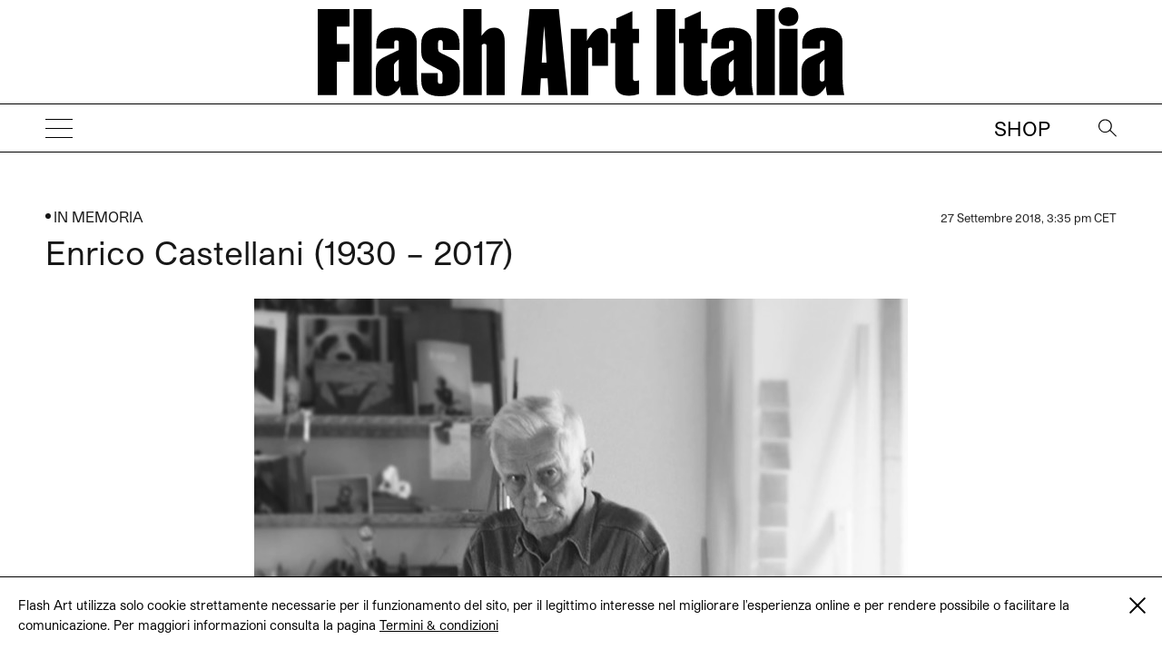

--- FILE ---
content_type: text/html; charset=UTF-8
request_url: https://flash---art.it/article/enrico-castellani-2/
body_size: 9233
content:
<!doctype html>
<html lang="it-IT"
	prefix="og: http://ogp.me/ns#" >
  <head>
  <meta charset="utf-8">
  <meta http-equiv="x-ua-compatible" content="ie=edge">
  <meta name="viewport" content="width=device-width, initial-scale=1, shrink-to-fit=no">
  <title>Enrico Castellani (1930 – 2017) | | Flash Art</title>
<meta name='robots' content='max-image-preview:large' />

<!-- All in One SEO Pack 3.1.1 by Michael Torbert of Semper Fi Web Designob_start_detected [-1,-1] -->
<meta name="description"  content="Vidi per la prima volta i quadri tridimensionali di Enrico Castellani alla Biennale di San Marino del 1963, che segnava una svolta decisiva nel superamento" />

<meta name="keywords"  content="337,enrico castellani,luciano marucci" />

<link rel="canonical" href="https://flash---art.it/article/enrico-castellani-2/" />
<meta property="og:title" content="Enrico Castellani (1930 – 2017) | | Flash Art" />
<meta property="og:type" content="article" />
<meta property="og:url" content="https://flash---art.it/article/enrico-castellani-2/" />
<meta property="og:site_name" content="Flash Art" />
<meta property="og:description" content="Vidi per la prima volta i quadri tridimensionali di Enrico Castellani alla Biennale di San Marino del 1963, che segnava una svolta decisiva nel superamento delle ambiguità pittoriche del persistente I" />
<meta property="article:published_time" content="2018-09-27T13:35:37Z" />
<meta property="article:modified_time" content="2018-09-27T13:35:37Z" />
<meta name="twitter:card" content="summary" />
<meta name="twitter:title" content="Enrico Castellani (1930 – 2017) | | Flash Art" />
<meta name="twitter:description" content="Vidi per la prima volta i quadri tridimensionali di Enrico Castellani alla Biennale di San Marino del 1963, che segnava una svolta decisiva nel superamento delle ambiguità pittoriche del persistente I" />
			<script type="text/javascript" >
				window.ga=window.ga||function(){(ga.q=ga.q||[]).push(arguments)};ga.l=+new Date;
				ga('create', 'UA-23922793-2', 'auto');
				// Plugins
				ga('require', 'linkid', 'linkid.js');ga('require', 'outboundLinkTracker');
				ga('send', 'pageview');
			</script>
			<script async src="https://www.google-analytics.com/analytics.js"></script>
			<script async src="https://flash---art.it/wp-content/plugins/all-in-one-seo-pack/public/js/vendor/autotrack.js"></script>
					<!-- All in One SEO Pack -->
<link rel='dns-prefetch' href='//code.jquery.com' />
<link rel="stylesheet" href="/wp-includes/css/dist/block-library/style.min.css?ver=5.9.12">
<style id='global-styles-inline-css' type='text/css'>
body{--wp--preset--color--black: #000000;--wp--preset--color--cyan-bluish-gray: #abb8c3;--wp--preset--color--white: #ffffff;--wp--preset--color--pale-pink: #f78da7;--wp--preset--color--vivid-red: #cf2e2e;--wp--preset--color--luminous-vivid-orange: #ff6900;--wp--preset--color--luminous-vivid-amber: #fcb900;--wp--preset--color--light-green-cyan: #7bdcb5;--wp--preset--color--vivid-green-cyan: #00d084;--wp--preset--color--pale-cyan-blue: #8ed1fc;--wp--preset--color--vivid-cyan-blue: #0693e3;--wp--preset--color--vivid-purple: #9b51e0;--wp--preset--gradient--vivid-cyan-blue-to-vivid-purple: linear-gradient(135deg,rgba(6,147,227,1) 0%,rgb(155,81,224) 100%);--wp--preset--gradient--light-green-cyan-to-vivid-green-cyan: linear-gradient(135deg,rgb(122,220,180) 0%,rgb(0,208,130) 100%);--wp--preset--gradient--luminous-vivid-amber-to-luminous-vivid-orange: linear-gradient(135deg,rgba(252,185,0,1) 0%,rgba(255,105,0,1) 100%);--wp--preset--gradient--luminous-vivid-orange-to-vivid-red: linear-gradient(135deg,rgba(255,105,0,1) 0%,rgb(207,46,46) 100%);--wp--preset--gradient--very-light-gray-to-cyan-bluish-gray: linear-gradient(135deg,rgb(238,238,238) 0%,rgb(169,184,195) 100%);--wp--preset--gradient--cool-to-warm-spectrum: linear-gradient(135deg,rgb(74,234,220) 0%,rgb(151,120,209) 20%,rgb(207,42,186) 40%,rgb(238,44,130) 60%,rgb(251,105,98) 80%,rgb(254,248,76) 100%);--wp--preset--gradient--blush-light-purple: linear-gradient(135deg,rgb(255,206,236) 0%,rgb(152,150,240) 100%);--wp--preset--gradient--blush-bordeaux: linear-gradient(135deg,rgb(254,205,165) 0%,rgb(254,45,45) 50%,rgb(107,0,62) 100%);--wp--preset--gradient--luminous-dusk: linear-gradient(135deg,rgb(255,203,112) 0%,rgb(199,81,192) 50%,rgb(65,88,208) 100%);--wp--preset--gradient--pale-ocean: linear-gradient(135deg,rgb(255,245,203) 0%,rgb(182,227,212) 50%,rgb(51,167,181) 100%);--wp--preset--gradient--electric-grass: linear-gradient(135deg,rgb(202,248,128) 0%,rgb(113,206,126) 100%);--wp--preset--gradient--midnight: linear-gradient(135deg,rgb(2,3,129) 0%,rgb(40,116,252) 100%);--wp--preset--duotone--dark-grayscale: url('#wp-duotone-dark-grayscale');--wp--preset--duotone--grayscale: url('#wp-duotone-grayscale');--wp--preset--duotone--purple-yellow: url('#wp-duotone-purple-yellow');--wp--preset--duotone--blue-red: url('#wp-duotone-blue-red');--wp--preset--duotone--midnight: url('#wp-duotone-midnight');--wp--preset--duotone--magenta-yellow: url('#wp-duotone-magenta-yellow');--wp--preset--duotone--purple-green: url('#wp-duotone-purple-green');--wp--preset--duotone--blue-orange: url('#wp-duotone-blue-orange');--wp--preset--font-size--small: 13px;--wp--preset--font-size--medium: 20px;--wp--preset--font-size--large: 36px;--wp--preset--font-size--x-large: 42px;}.has-black-color{color: var(--wp--preset--color--black) !important;}.has-cyan-bluish-gray-color{color: var(--wp--preset--color--cyan-bluish-gray) !important;}.has-white-color{color: var(--wp--preset--color--white) !important;}.has-pale-pink-color{color: var(--wp--preset--color--pale-pink) !important;}.has-vivid-red-color{color: var(--wp--preset--color--vivid-red) !important;}.has-luminous-vivid-orange-color{color: var(--wp--preset--color--luminous-vivid-orange) !important;}.has-luminous-vivid-amber-color{color: var(--wp--preset--color--luminous-vivid-amber) !important;}.has-light-green-cyan-color{color: var(--wp--preset--color--light-green-cyan) !important;}.has-vivid-green-cyan-color{color: var(--wp--preset--color--vivid-green-cyan) !important;}.has-pale-cyan-blue-color{color: var(--wp--preset--color--pale-cyan-blue) !important;}.has-vivid-cyan-blue-color{color: var(--wp--preset--color--vivid-cyan-blue) !important;}.has-vivid-purple-color{color: var(--wp--preset--color--vivid-purple) !important;}.has-black-background-color{background-color: var(--wp--preset--color--black) !important;}.has-cyan-bluish-gray-background-color{background-color: var(--wp--preset--color--cyan-bluish-gray) !important;}.has-white-background-color{background-color: var(--wp--preset--color--white) !important;}.has-pale-pink-background-color{background-color: var(--wp--preset--color--pale-pink) !important;}.has-vivid-red-background-color{background-color: var(--wp--preset--color--vivid-red) !important;}.has-luminous-vivid-orange-background-color{background-color: var(--wp--preset--color--luminous-vivid-orange) !important;}.has-luminous-vivid-amber-background-color{background-color: var(--wp--preset--color--luminous-vivid-amber) !important;}.has-light-green-cyan-background-color{background-color: var(--wp--preset--color--light-green-cyan) !important;}.has-vivid-green-cyan-background-color{background-color: var(--wp--preset--color--vivid-green-cyan) !important;}.has-pale-cyan-blue-background-color{background-color: var(--wp--preset--color--pale-cyan-blue) !important;}.has-vivid-cyan-blue-background-color{background-color: var(--wp--preset--color--vivid-cyan-blue) !important;}.has-vivid-purple-background-color{background-color: var(--wp--preset--color--vivid-purple) !important;}.has-black-border-color{border-color: var(--wp--preset--color--black) !important;}.has-cyan-bluish-gray-border-color{border-color: var(--wp--preset--color--cyan-bluish-gray) !important;}.has-white-border-color{border-color: var(--wp--preset--color--white) !important;}.has-pale-pink-border-color{border-color: var(--wp--preset--color--pale-pink) !important;}.has-vivid-red-border-color{border-color: var(--wp--preset--color--vivid-red) !important;}.has-luminous-vivid-orange-border-color{border-color: var(--wp--preset--color--luminous-vivid-orange) !important;}.has-luminous-vivid-amber-border-color{border-color: var(--wp--preset--color--luminous-vivid-amber) !important;}.has-light-green-cyan-border-color{border-color: var(--wp--preset--color--light-green-cyan) !important;}.has-vivid-green-cyan-border-color{border-color: var(--wp--preset--color--vivid-green-cyan) !important;}.has-pale-cyan-blue-border-color{border-color: var(--wp--preset--color--pale-cyan-blue) !important;}.has-vivid-cyan-blue-border-color{border-color: var(--wp--preset--color--vivid-cyan-blue) !important;}.has-vivid-purple-border-color{border-color: var(--wp--preset--color--vivid-purple) !important;}.has-vivid-cyan-blue-to-vivid-purple-gradient-background{background: var(--wp--preset--gradient--vivid-cyan-blue-to-vivid-purple) !important;}.has-light-green-cyan-to-vivid-green-cyan-gradient-background{background: var(--wp--preset--gradient--light-green-cyan-to-vivid-green-cyan) !important;}.has-luminous-vivid-amber-to-luminous-vivid-orange-gradient-background{background: var(--wp--preset--gradient--luminous-vivid-amber-to-luminous-vivid-orange) !important;}.has-luminous-vivid-orange-to-vivid-red-gradient-background{background: var(--wp--preset--gradient--luminous-vivid-orange-to-vivid-red) !important;}.has-very-light-gray-to-cyan-bluish-gray-gradient-background{background: var(--wp--preset--gradient--very-light-gray-to-cyan-bluish-gray) !important;}.has-cool-to-warm-spectrum-gradient-background{background: var(--wp--preset--gradient--cool-to-warm-spectrum) !important;}.has-blush-light-purple-gradient-background{background: var(--wp--preset--gradient--blush-light-purple) !important;}.has-blush-bordeaux-gradient-background{background: var(--wp--preset--gradient--blush-bordeaux) !important;}.has-luminous-dusk-gradient-background{background: var(--wp--preset--gradient--luminous-dusk) !important;}.has-pale-ocean-gradient-background{background: var(--wp--preset--gradient--pale-ocean) !important;}.has-electric-grass-gradient-background{background: var(--wp--preset--gradient--electric-grass) !important;}.has-midnight-gradient-background{background: var(--wp--preset--gradient--midnight) !important;}.has-small-font-size{font-size: var(--wp--preset--font-size--small) !important;}.has-medium-font-size{font-size: var(--wp--preset--font-size--medium) !important;}.has-large-font-size{font-size: var(--wp--preset--font-size--large) !important;}.has-x-large-font-size{font-size: var(--wp--preset--font-size--x-large) !important;}
</style>
<link rel="stylesheet" href="/wp-content/themes/flashart-theme/dist/styles/main_3b3d12b2.css">

<!-- This site is using AdRotate v5.8.18 Professional to display their advertisements - https://ajdg.solutions/ -->
<!-- AdRotate CSS -->
<style type="text/css" media="screen">
	.g { margin:0px; padding:0px; overflow:hidden; line-height:1; zoom:1; }
	.g img { height:auto; }
	.g-col { position:relative; float:left; }
	.g-col:first-child { margin-left: 0; }
	.g-col:last-child { margin-right: 0; }
	@media only screen and (max-width: 480px) {
		.g-col, .g-dyn, .g-single { width:100%; margin-left:0; margin-right:0; }
	}
</style>
<!-- /AdRotate CSS -->


<link rel="alternate" type="application/rss+xml" title="Feed RSS del podcast" href="https://flash---art.it/feed/podcast" />

<style type='text/css'>.rp4wp-related-posts ul{width:100%;padding:0;margin:0;float:left;}
.rp4wp-related-posts ul>li{list-style:none;padding:0;margin:0;padding-bottom:20px;clear:both;}
.rp4wp-related-posts ul>li>p{margin:0;padding:0;}
.rp4wp-related-post-image{width:35%;padding-right:25px;-moz-box-sizing:border-box;-webkit-box-sizing:border-box;box-sizing:border-box;float:left;}</style>
<link rel="icon" href="/wp-content/uploads/2022/02/cropped-FLASHART_logo_20201-copia-32x32.jpg" sizes="32x32" />
<link rel="icon" href="/wp-content/uploads/2022/02/cropped-FLASHART_logo_20201-copia-192x192.jpg" sizes="192x192" />
<link rel="apple-touch-icon" href="/wp-content/uploads/2022/02/cropped-FLASHART_logo_20201-copia-180x180.jpg" />
<meta name="msapplication-TileImage" content="/wp-content/uploads/2022/02/cropped-FLASHART_logo_20201-copia-270x270.jpg" />
</head>
      <body class="article-template-default single single-article postid-21392 enrico-castellani-2 app-data index-data singular-data single-data single-article-data single-article-enrico-castellani-2-data" style="opacity: 0">
        <div class="cookies hidden">
	<div class="container">
		<div class="cookies-text">
			<p>Flash Art utilizza solo cookie strettamente necessarie per il funzionamento del sito, per il legittimo interesse nel migliorare l&#039;esperienza online e per rendere possibile o facilitare la comunicazione. Per maggiori informazioni consulta la pagina
																				<a href="https://flash---art.it/terms-and-conditions/" target="_blank">Termini &#038; condizioni</a>
							</p>

			<div class="cookies-close">
				<a href="#">
					<span class="one"></span>
					<span class="two"></span>
				</a>
			</div>
		</div>
	</div>
</div>      <!-- O non ci sono banner, sono disabilitati o nessuno qualificato per questa posizione! -->
    <div class="header--indicator"></div>
<header id="main-header">
  <div class="main-header--container">
    <a id="main-header--main-brand" class="brand" href="https://flash---art.it/">
      <img src="https://flash---art.it/wp-content/themes/flashart-theme/dist/images/LMS-Flash-Art-Italia-Logo-250319_3-1_b28cf84c.svg" alt="Flash Art"/>
    </a>
  </div>
  <div class="header-bar">
    <div>
      <button class="hamburger hamburger--outside hamburger--squeeze" type="button">
      <span class="hamburger-box">
        <span class="hamburger-inner"></span>
      </span>
      </button>
    </div>
    <div>
      <a class="brand" href="https://flash---art.it/">
        <img src="https://flash---art.it/wp-content/themes/flashart-theme/dist/images/LMS-Flash-Art-Italia-Logo-250319_3-1_b28cf84c.svg" alt="Flash Art"/>
      </a>
    </div>
    <div>
      <div class="header-bar--item header-search">
        <button class="search--open">
          <img src="https://flash---art.it/wp-content/themes/flashart-theme/dist/images/lens_f0365d29.svg" alt="Search">
        </button>
        <div class="search--close">
          <button></button>
        </div>
      </div>
      <div class="header-bar--item header-subscribe">
                                                  <a href="https://shop.flash---art.it" target="_blank">Shop</a>
                        </div>
    </div>
  </div>
</header>

<nav class="nav-primary">
<ul id="menu-primary-navigation" class="nav"><li class="active menu-item menu-item-has-children menu-homepage"><a href="/">Homepage</a>
<ul class="sub-menu">
	<li class="menu-item menu-item-has-children menu-prospettive"><a title="Prospettive " href="/article-category/prospettive/">Prospettive</a>
	<ul class="sub-menu">
		<li class="menu-item menu-vetrina"><a href="/category/vetrina/">VETRINA</a></li>
		<li class="menu-item menu-recensioni"><a href="/category/recensione/">RECENSIONI</a></li>
		<li class="menu-item menu-conversazioni"><a href="/category/conversazioni/">CONVERSAZIONI</a></li>
		<li class="menu-item menu-curriculum-vitae"><a href="/category/cv/">CURRICULUM VITAE</a></li>
		<li class="menu-item menu-sulla-moda"><a href="/category/sulla-moda/">Sulla moda</a></li>
	</ul>
</li>
</ul>
</li>
<li class="menu-item menu-item-has-children menu-costellazioni"><a href="/category/costellazioni/">COSTELLAZIONI</a>
<ul class="sub-menu">
	<li class="menu-item menu-istantanee"><a href="/category/istantanee/">ISTANTANEE</a></li>
	<li class="menu-item menu-visual-story"><a href="/category/visual-story/">VISUAL STORY</a></li>
	<li class="menu-item menu-bold-shelves"><a href="/category/bold-shelves/">Bold shelves</a></li>
</ul>
</li>
<li class="menu-item menu-cicala"><a href="/category/cicala/">CICALA</a></li>
<li class="menu-item menu-item-has-children menu-flash-art-archive"><a href="https://flash---art.it/flash-art-archive/">FLASH ART ARCHIVE</a>
<ul class="sub-menu">
	<li class="menu-item menu-in-archivio"><a title="In archivio " href="/category/in-archivio/">In archivio</a></li>
</ul>
</li>
<li class="menu-item menu-flash-art-italia-award"><a href="https://flash---art.it/flash-art-italia-award/">FLASH ART ITALIA AWARD</a></li>
<li class="menu-item menu-item-has-children menu-dune"><a href="https://flash---art.it/dune-journal/">DUNE</a>
<ul class="sub-menu">
	<li class="menu-item menu-pse-edizioni"><a href="/category/politi-seganfreddo-edizioni/">PSE Edizioni</a></li>
	<li class="menu-item menu-flash-art-mono"><a href="https://flash---art.it/flash-art-mono/">FLASH ART MONO</a></li>
</ul>
</li>
<li class="menu-item menu-item-has-children menu-in-copertina"><a href="https://flash---art.it/archivio/">In copertina</a>
<ul class="sub-menu">
	<li class="menu-item menu-shop"><a href="https://shop.flash---art.it/">Shop</a></li>
	<li class="menu-item menu-abbonamento"><a href="https://shop.flash---art.it/products/abbonamento">Abbonamento</a></li>
	<li class="menu-item menu-edizione-digitale"><a href="https://shop.exacteditions.com/gb/flash-art-italian-edition">Edizione digitale</a></li>
	<li class="menu-item menu-contatti"><a href="https://flash---art.it/contatti/">CONTATTI</a></li>
</ul>
</li>
</ul>

<button class="hamburger hamburger--inside hamburger--squeeze is-active" type="button">
<span class="hamburger-box">
<span class="hamburger-inner"></span>
</span>
</button>
</nav>

<div class="search--wrapper">
  <div class="search--content">
  <form role="search" method="get" class="search-form" action="https://flash---art.it/">
	<div class="search--input">
		<input type="search" class="search-field" placeholder="Search" value="" autocomplete="off" name="s" />
	</div>
	<div class="search--lens">
		<input type="submit" class="search-submit" value="Cerca" />
		<span>&#8594;</span>
	</div>
</form>

  </div>
</div>
    <div class="preloader">
	<img src="https://flash---art.it/wp-content/themes/flashart-theme/dist/images/LMS-Flash-Art-Italia-Logo-250319_3-1_b28cf84c.svg" alt="Flash Art"/>
</div>
    <div id="main-content" class="wrap container" role="document">
      <div class="content">
        <main class="main">
                 <article class="single-post post-21392 article type-article status-publish hentry tag-6418 tag-enrico-castellani tag-luciano-marucci article_category-in-memoria">

    
  <div class="single-post-wrapper">
    <header data-aos="fade-up">
      <div class="content-single--meta-data">
        <p class="content-single--cat-term-tag">
                    <span class="icon-dot"></span> <a href="/article-category/in-memoria/">In memoria</a>
        </p>
        <small class="updated content-single--updated" datetime="2018-09-27T13:35:37+00:00">
          27 Settembre 2018, 3:35 pm CET
        </small>
      </div>
      <h1 class="entry-title content-single--title">
        Enrico Castellani (1930 – 2017)

              </h1>

      
      <small class="updated content-single--updated" datetime="2018-09-27T13:35:37+00:00">27 Settembre 2018</small>
    </header>

    <div class="featured-content" data-aos="fade-up">
	</div>
    <div class="entry-content content-single--content" data-aos="fade-up">
      <figure id="attachment_21393" aria-describedby="caption-attachment-21393" style="width: 720px" class="wp-caption aligncenter"><img class="size-thumbnail_content wp-image-21393" src="https://flash---art.it/app/uploads/2018/09/Enrico-Castellani_FlashArt1-720x941.jpg" alt="Enrico Castellani nel suo studio, Celleno (1999). Courtesy Fondazione Enrico Castellani. Fotografia di Sabina Scapin." width="720" height="941" srcset="/wp-content/uploads/2018/09/Enrico-Castellani_FlashArt1-720x941.jpg 720w, /wp-content/uploads/2018/09/Enrico-Castellani_FlashArt1-230x300.jpg 230w, /wp-content/uploads/2018/09/Enrico-Castellani_FlashArt1-784x1024.jpg 784w, /wp-content/uploads/2018/09/Enrico-Castellani_FlashArt1-184x240.jpg 184w, /wp-content/uploads/2018/09/Enrico-Castellani_FlashArt1-262x342.jpg 262w, /wp-content/uploads/2018/09/Enrico-Castellani_FlashArt1.jpg 1500w, /wp-content/uploads/2018/09/Enrico-Castellani_FlashArt1-720x941@2x.jpg 1440w, /wp-content/uploads/2018/09/Enrico-Castellani_FlashArt1-184x240@2x.jpg 368w, /wp-content/uploads/2018/09/Enrico-Castellani_FlashArt1-262x342@2x.jpg 524w" sizes="(max-width: 720px) 100vw, 720px" /><figcaption id="caption-attachment-21393" class="wp-caption-text">Enrico Castellani nel suo studio, Celleno (1999). Courtesy Fondazione Enrico Castellani. Fotografia di Sabina Scapin.</figcaption></figure>
<p>Vidi per la prima volta i quadri tridimensionali di Enrico Castellani alla Biennale di San Marino del 1963, che segnava una svolta decisiva nel superamento delle ambiguità pittoriche del persistente Informale. A un solo anno di distanza da quella presentazione, Castellani già si affermava sulla scena internazionale grazie alla partecipazione a due esposizioni collettive al Guggenheim di New York e alla Biennale di Venezia, nonché a “The Responsive Eye”, seminale mostra del MoMA (1965) dedicata alle tendenze Optical – anche se in quell’ambito si capì subito come l’oggettualità programmata dell’opera di Castellani era più connessa all’essenzialità minimale che alla giocosità di quel movimento.</p>
<p>Un altro versante della ricerca castellaniana emerse nella mostra del 1967 “Lo spazio dell’immagine”, a Palazzo Trinci di Foligno, dove nell’<em>Ambiente bianco</em> Castellani inglobò la dimensione architettonica che gli era congeniale, avendo egli conseguito una laurea in architettura. Nel 1969, quando con Gillo Dorfles e Filiberto Menna curai l’VIII Biennale di San Benedetto del Tronto, intitolata “Al di là della pittura”, che dava spazio alle nuove esperienze di discipline creative limitrofe all’arte, tra gli artisti invitati avrei voluto che ci fosse anche Castellani, che però in quel periodo di contestazioni evitava di esporre perché concentrato sull’impegno civile: l’artista aveva assunto la posizione dell’intellettuale responsabile che aspirava a profondi cambiamenti del sistema socio-culturale, proseguendo l’azione controcorrente iniziata nel 1959, con Piero Manzoni, sulle pagine della rivista <em>Azimuth</em>.</p>
<p>Nella primavera del 2001, quando Castellani viveva già appartato a Celleno, nella Tuscia, gli chiesi un’intervista, ma tergiversò: “Ho sempre trovato qualche difficoltà e una certa noia a parlare di me e del mio lavoro; ora con il passare del tempo e l’inevitabile storicizzazione di un periodo lo trovo anche inutile”. Ricordandogli i nostri trascorsi dal 1967, riuscii a convincerlo ed ebbi modo di rivolgergli soprattutto domande che potevano provocare risposte su certi moventi fondanti della sua opera. Non si sottrasse, anzi si espresse con generosità, senza derogare dall’abituale sobrietà.</p>
<p>Tra le tante sue esposizioni degli ultimi tempi va citata l’esemplare personale (con opere molto differenziate del passato e altre più recenti) del 2016 alla Dominique Levy Gallery di New York – basata sulle possibilità della pittura di occupare lo spazio, fondendo forma e concetto – e il suggestivo <em>Spazio Ambiente</em>, totalmente bianco, nell’esatta ricostruzione di quello del 1970, che si imponeva con silenziosa eleganza nel rumoroso gigantismo della sezione “Unlimited” di Art Basel 2017.</p>
<p>A uno sguardo retrospettivo si può dire che nella seconda metà degli anni Sessanta, con il revisionismo dettato dall’Arte povera e dall’Arte concettuale, Castellani – sebbene vi fosse una sostanziale incompatibilità tra la sua progettualità razionale e l’esasperata soggettività dei poveristi e dei concettuali in ascesa – veniva collocato in area neutrale per l’autorevole individualità. A Castellani furono riconosciuti tutti i valori della sua moderna classicità: l’alta qualità dell’opera, compiuta e al tempo stesso indefinita; la fedeltà alla metodologia teorico-pratica; la capacità di visualizzare un processo mentale in costante tensione verso l’assoluto.</p>
<p>Nel contesto culturale di oggi le opere di Castellani non hanno lo stesso impatto della fase in cui egli andava definendo le coordinate della sua identità. Tuttavia, il rigore operativo e l’indiscutibile raffinatezza estetica (tutt’altro che rappresentativa e priva di intenzionalità ideologiche) le idealizzano, conferendo loro totale autonomia e perfino valenza etica. Anche da questo punto di vista la loro qualità pittorico-plastica, dalla “ripetizione differente”, così strutturale e insieme sensibile, risulta sottilmente propositiva.</p>
<p>Castellani, dunque, è riuscito a oltrepassare, con naturalezza e consapevolezza, le convenzioni linguistiche delle neoavanguardie, a essere al di sopra della realtà quotidiana privilegiando il senso e l’essenza, la sapienza artigianale e la purezza, i bisogni spirituali ancorché non dichiarati. Dopo tanti anni le calibrate e armoniose tele monocromatiche dalle estroflessioni ritmiche resistono alle mutazioni del gusto, anche perché evidenziano un’eccezionale corrispondenza tra gli elementi costitutivi dell’opera e le caratteristiche dell’autore. Alludo, in primis, alla geniale semplicità, alla riservatezza e al candore dell’uomo, del quale sentiamo più forte la mancanza.</p>
    </div>
        <div data-aos="fade-up">
      <!-- O non ci sono banner, sono disabilitati o nessuno qualificato per questa posizione! -->
    </div>
  </div>
  <div class="content-single--tools" data-aos="fade-up">
    <div class="content-single--tools-wrapper">
      <div class="content-single--social">
        <small class="u-text--uppercase">
  <span class="icon-dot"></span> Condividi questo articolo
</small>
<ul class="share-article-list">
	<li><a href="http://www.facebook.com/sharer.php?u=https://flash---art.it/article/enrico-castellani-2/" onclick="javascript:window.open(this.href, '', 'menubar=no,toolbar=no,resizable=yes,scrollbars=yes,height=400,width=600');return false;">&#70;a&#99;e&#98;&#111;&#111;&#107;</a></li>
	<li><a href="https://twitter.com/share?url=https://flash---art.it/article/enrico-castellani-2/" onclick="javascript:window.open(this.href, '', 'menubar=no,toolbar=no,resizable=yes,scrollbars=yes,height=400,width=600');return false;">T&#119;&#105;t&#116;e&#114;</a></li>
		<li><a href="mailto:?subject=Flash Art - Enrico Castellani (1930 – 2017)&amp;body=Flash Art - Enrico Castellani (1930 – 2017)%0D%0A%0D%0Ahttps://flash---art.it/article/enrico-castellani-2/">M&#97;i&#108;</a></li>
</ul>
      </div>
      <div class="content-single--author">
        <small class="u-text--uppercase">
	  <span class="icon-dot"></span> Cerca altri articoli
	</small>
	<p>
	  <a href=""></a>
	</p>
      </div>
    </div>
  </div>
  <script>console.log([21420,19667,21388,21422,19704,21426])</script><script>console.log([21420,19667,21388,21422,19704,21426])</script>  <div class="related-articles" data-aos="fade-up">
          <article>
        <header>
          <h2 class="entry-title">
            <a href="https://flash---art.it/article/laura-grisi-2/">Laura Grisi (1939 – 2017)</a>
          </h2>
          <time class="updated" datetime="21420">
            2 Ottobre 2018, 2:46 pm CET
          </time>
        </header>

                  <div class="entry-featured-image-container">
            <img class="entry-featured-image entry-featured-image--portrait" src="/wp-content/uploads/2018/10/Laura-Grisi_FlashArt1.jpg" />          </div>
        
        <div class="entry-summary">
          <p>“Timeless” [senza tempo] è un concetto con il quale Laura Grisi si è misurata molte volte nel suo lavoro. Ora&hellip;</p>

          <p>
            <a class="read-more" href="https://flash---art.it/article/laura-grisi-2/">
              <span class="icon-dot__empty"></span>Approfondisci
            </a>
          </p>
        </div>
      </article>
          <article>
        <header>
          <h2 class="entry-title">
            <a href="https://flash---art.it/article/tomaso-binga/">Tomaso Binga: la parola è donna</a>
          </h2>
          <time class="updated" datetime="19667">
            26 Febbraio 2018, 1:36 pm CET
          </time>
        </header>

                  <div class="entry-featured-image-container">
            <img class="entry-featured-image entry-featured-image--portrait" src="/wp-content/uploads/2018/02/Tomaso-Binga_FlashArt.jpg" />          </div>
        
        <div class="entry-summary">
          <p>Tomaso Binga, alter ego di Bianca Pucciarelli, attraversa i momenti più intensi dell’arte italiana degli anni Sessanta e Settanta, quando&hellip;</p>

          <p>
            <a class="read-more" href="https://flash---art.it/article/tomaso-binga/">
              <span class="icon-dot__empty"></span>Approfondisci
            </a>
          </p>
        </div>
      </article>
          <article>
        <header>
          <h2 class="entry-title">
            <a href="https://flash---art.it/article/gilberto-zorio/">Gilberto Zorio</a>
          </h2>
          <time class="updated" datetime="21388">
            27 Settembre 2018, 1:20 pm CET
          </time>
        </header>

                  <div class="entry-featured-image-container">
            <img class="entry-featured-image entry-featured-image--portrait" src="/wp-content/uploads/2018/09/Gilberto-Zorio_FlashArt1.jpg" />          </div>
        
        <div class="entry-summary">
          <p>“Mi interessa l’idea di un inizio che non ha una traiettoria stabilita”. Gilberto Zorio, 2010 Per Gilberto Zorio (Andorno Micca,&hellip;</p>

          <p>
            <a class="read-more" href="https://flash---art.it/article/gilberto-zorio/">
              <span class="icon-dot__empty"></span>Approfondisci
            </a>
          </p>
        </div>
      </article>
          <article>
        <header>
          <h2 class="entry-title">
            <a href="https://flash---art.it/article/stefano-graziani/">Stefano Graziani</a>
          </h2>
          <time class="updated" datetime="21422">
            2 Ottobre 2018, 3:20 pm CET
          </time>
        </header>

                  <div class="entry-featured-image-container">
            <img class="entry-featured-image " src="/wp-content/uploads/2018/10/Stefano-Graziani_FlashArt1.jpg" />          </div>
        
        <div class="entry-summary">
          <p>In conversazione con Manuel Orazi e Francesco Zanot, Stefano Graziani (Bologna, 1971; vive a Trieste) ripercorre la genesi di Questioning&hellip;</p>

          <p>
            <a class="read-more" href="https://flash---art.it/article/stefano-graziani/">
              <span class="icon-dot__empty"></span>Approfondisci
            </a>
          </p>
        </div>
      </article>
      </div>
    <footer data-aos="fade-up">
    <div class="single-post-wrapper">
	<ul class="post-next-prev">
					<li>
				<small class="u-text--uppercase">
				  <span class="icon-dot"></span> Prossimo
				</small>
				<h3><a href="https://flash---art.it/article/laura-grisi-2/">Laura Grisi (1939 – 2017)</a></h3>
			</li>
					<li>
				<small class="u-text--uppercase">
				  <span class="icon-dot"></span> Precedente
				</small>
				<h3><a href="https://flash---art.it/article/gilberto-zorio/">Gilberto Zorio</a></h3>
			</li>
			</ul>
</div>  </footer>
  </article>
          </main>
              </div>
    </div>
        <footer class="footer content-info">
	<div class="footer__wrap">

		<div class="footer__socials">
			<ul class="share-article-list">
																															<li><a href="http://facebook.com/FlashArtItalia" target="_blank"><i class="fab fa-facebook-f"></i></a></li>
																	<li><a href="https://www.instagram.com/flashartitalia/" target="_blank"><i class="fab fa-instagram"></i></a></li>
																	<li><a href="https://twitter.com/FlashArtItalia" target="_blank"><i class="fab fa-twitter"></i></a></li>
												</ul>
		</div>

		<div class="footer__top">
			<div class="footer__menu">
				<p class="footer__menu--copyright">&copy; 2026 Flash Art </p>

								  <ul id="menu-footer-menu" class="nav"><li class="menu-item menu-termini-condizioni"><a href="https://flash---art.it/terms-and-conditions/">Termini &#038; condizioni</a></li>
</ul>
							</div>
		</div>

	</div>
</footer>
    <script src="https://code.jquery.com/jquery-3.6.0.min.js" id="jquery-js"></script>
<script type='text/javascript' id='adrotate-clicktracker-js-extra'>
/* <![CDATA[ */
var click_object = {"ajax_url":"https:\/\/flash---art.it\/wp-admin\/admin-ajax.php"};
/* ]]> */
</script>
<script>(window.jQuery && jQuery.noConflict()) || document.write('<script src="/wp-includes/js/jquery/jquery.js"><\/script>')</script>
<script src="/wp-content/plugins/adrotate-pro/library/jquery.adrotate.clicktracker.js" id="adrotate-clicktracker-js"></script>
<script src="/wp-content/themes/flashart-theme/dist/scripts/main_3b3d12b2.js" id="sage/main.js-js"></script>
  </body>
</html>

<!--
Performance optimized by W3 Total Cache. Learn more: https://www.boldgrid.com/w3-total-cache/


Served from: flash- - -art.it @ 2026-01-24 22:04:33 by W3 Total Cache
-->